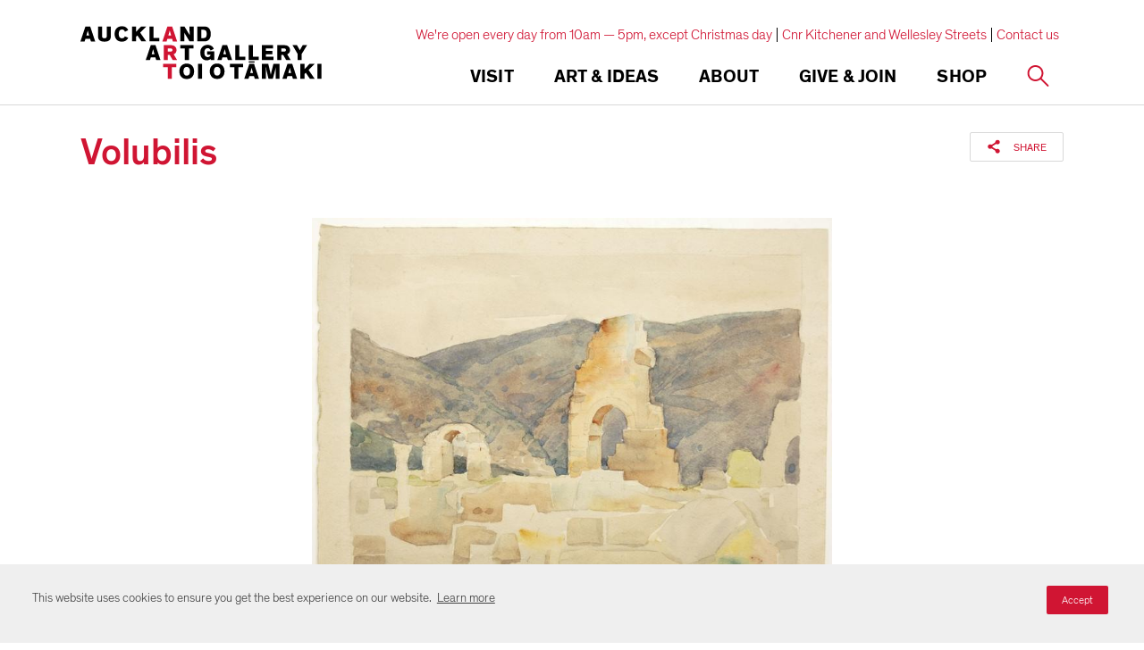

--- FILE ---
content_type: text/html; charset=utf-8
request_url: https://www.google.com/recaptcha/api2/anchor?ar=1&k=6Ldx4iAeAAAAAFEgcm095N58Fv30wW8etBf5MXfE&co=aHR0cHM6Ly93d3cuYXVja2xhbmRhcnRnYWxsZXJ5LmNvbTo0NDM.&hl=en&v=PoyoqOPhxBO7pBk68S4YbpHZ&size=invisible&anchor-ms=20000&execute-ms=30000&cb=403nj4td8y79
body_size: 48585
content:
<!DOCTYPE HTML><html dir="ltr" lang="en"><head><meta http-equiv="Content-Type" content="text/html; charset=UTF-8">
<meta http-equiv="X-UA-Compatible" content="IE=edge">
<title>reCAPTCHA</title>
<style type="text/css">
/* cyrillic-ext */
@font-face {
  font-family: 'Roboto';
  font-style: normal;
  font-weight: 400;
  font-stretch: 100%;
  src: url(//fonts.gstatic.com/s/roboto/v48/KFO7CnqEu92Fr1ME7kSn66aGLdTylUAMa3GUBHMdazTgWw.woff2) format('woff2');
  unicode-range: U+0460-052F, U+1C80-1C8A, U+20B4, U+2DE0-2DFF, U+A640-A69F, U+FE2E-FE2F;
}
/* cyrillic */
@font-face {
  font-family: 'Roboto';
  font-style: normal;
  font-weight: 400;
  font-stretch: 100%;
  src: url(//fonts.gstatic.com/s/roboto/v48/KFO7CnqEu92Fr1ME7kSn66aGLdTylUAMa3iUBHMdazTgWw.woff2) format('woff2');
  unicode-range: U+0301, U+0400-045F, U+0490-0491, U+04B0-04B1, U+2116;
}
/* greek-ext */
@font-face {
  font-family: 'Roboto';
  font-style: normal;
  font-weight: 400;
  font-stretch: 100%;
  src: url(//fonts.gstatic.com/s/roboto/v48/KFO7CnqEu92Fr1ME7kSn66aGLdTylUAMa3CUBHMdazTgWw.woff2) format('woff2');
  unicode-range: U+1F00-1FFF;
}
/* greek */
@font-face {
  font-family: 'Roboto';
  font-style: normal;
  font-weight: 400;
  font-stretch: 100%;
  src: url(//fonts.gstatic.com/s/roboto/v48/KFO7CnqEu92Fr1ME7kSn66aGLdTylUAMa3-UBHMdazTgWw.woff2) format('woff2');
  unicode-range: U+0370-0377, U+037A-037F, U+0384-038A, U+038C, U+038E-03A1, U+03A3-03FF;
}
/* math */
@font-face {
  font-family: 'Roboto';
  font-style: normal;
  font-weight: 400;
  font-stretch: 100%;
  src: url(//fonts.gstatic.com/s/roboto/v48/KFO7CnqEu92Fr1ME7kSn66aGLdTylUAMawCUBHMdazTgWw.woff2) format('woff2');
  unicode-range: U+0302-0303, U+0305, U+0307-0308, U+0310, U+0312, U+0315, U+031A, U+0326-0327, U+032C, U+032F-0330, U+0332-0333, U+0338, U+033A, U+0346, U+034D, U+0391-03A1, U+03A3-03A9, U+03B1-03C9, U+03D1, U+03D5-03D6, U+03F0-03F1, U+03F4-03F5, U+2016-2017, U+2034-2038, U+203C, U+2040, U+2043, U+2047, U+2050, U+2057, U+205F, U+2070-2071, U+2074-208E, U+2090-209C, U+20D0-20DC, U+20E1, U+20E5-20EF, U+2100-2112, U+2114-2115, U+2117-2121, U+2123-214F, U+2190, U+2192, U+2194-21AE, U+21B0-21E5, U+21F1-21F2, U+21F4-2211, U+2213-2214, U+2216-22FF, U+2308-230B, U+2310, U+2319, U+231C-2321, U+2336-237A, U+237C, U+2395, U+239B-23B7, U+23D0, U+23DC-23E1, U+2474-2475, U+25AF, U+25B3, U+25B7, U+25BD, U+25C1, U+25CA, U+25CC, U+25FB, U+266D-266F, U+27C0-27FF, U+2900-2AFF, U+2B0E-2B11, U+2B30-2B4C, U+2BFE, U+3030, U+FF5B, U+FF5D, U+1D400-1D7FF, U+1EE00-1EEFF;
}
/* symbols */
@font-face {
  font-family: 'Roboto';
  font-style: normal;
  font-weight: 400;
  font-stretch: 100%;
  src: url(//fonts.gstatic.com/s/roboto/v48/KFO7CnqEu92Fr1ME7kSn66aGLdTylUAMaxKUBHMdazTgWw.woff2) format('woff2');
  unicode-range: U+0001-000C, U+000E-001F, U+007F-009F, U+20DD-20E0, U+20E2-20E4, U+2150-218F, U+2190, U+2192, U+2194-2199, U+21AF, U+21E6-21F0, U+21F3, U+2218-2219, U+2299, U+22C4-22C6, U+2300-243F, U+2440-244A, U+2460-24FF, U+25A0-27BF, U+2800-28FF, U+2921-2922, U+2981, U+29BF, U+29EB, U+2B00-2BFF, U+4DC0-4DFF, U+FFF9-FFFB, U+10140-1018E, U+10190-1019C, U+101A0, U+101D0-101FD, U+102E0-102FB, U+10E60-10E7E, U+1D2C0-1D2D3, U+1D2E0-1D37F, U+1F000-1F0FF, U+1F100-1F1AD, U+1F1E6-1F1FF, U+1F30D-1F30F, U+1F315, U+1F31C, U+1F31E, U+1F320-1F32C, U+1F336, U+1F378, U+1F37D, U+1F382, U+1F393-1F39F, U+1F3A7-1F3A8, U+1F3AC-1F3AF, U+1F3C2, U+1F3C4-1F3C6, U+1F3CA-1F3CE, U+1F3D4-1F3E0, U+1F3ED, U+1F3F1-1F3F3, U+1F3F5-1F3F7, U+1F408, U+1F415, U+1F41F, U+1F426, U+1F43F, U+1F441-1F442, U+1F444, U+1F446-1F449, U+1F44C-1F44E, U+1F453, U+1F46A, U+1F47D, U+1F4A3, U+1F4B0, U+1F4B3, U+1F4B9, U+1F4BB, U+1F4BF, U+1F4C8-1F4CB, U+1F4D6, U+1F4DA, U+1F4DF, U+1F4E3-1F4E6, U+1F4EA-1F4ED, U+1F4F7, U+1F4F9-1F4FB, U+1F4FD-1F4FE, U+1F503, U+1F507-1F50B, U+1F50D, U+1F512-1F513, U+1F53E-1F54A, U+1F54F-1F5FA, U+1F610, U+1F650-1F67F, U+1F687, U+1F68D, U+1F691, U+1F694, U+1F698, U+1F6AD, U+1F6B2, U+1F6B9-1F6BA, U+1F6BC, U+1F6C6-1F6CF, U+1F6D3-1F6D7, U+1F6E0-1F6EA, U+1F6F0-1F6F3, U+1F6F7-1F6FC, U+1F700-1F7FF, U+1F800-1F80B, U+1F810-1F847, U+1F850-1F859, U+1F860-1F887, U+1F890-1F8AD, U+1F8B0-1F8BB, U+1F8C0-1F8C1, U+1F900-1F90B, U+1F93B, U+1F946, U+1F984, U+1F996, U+1F9E9, U+1FA00-1FA6F, U+1FA70-1FA7C, U+1FA80-1FA89, U+1FA8F-1FAC6, U+1FACE-1FADC, U+1FADF-1FAE9, U+1FAF0-1FAF8, U+1FB00-1FBFF;
}
/* vietnamese */
@font-face {
  font-family: 'Roboto';
  font-style: normal;
  font-weight: 400;
  font-stretch: 100%;
  src: url(//fonts.gstatic.com/s/roboto/v48/KFO7CnqEu92Fr1ME7kSn66aGLdTylUAMa3OUBHMdazTgWw.woff2) format('woff2');
  unicode-range: U+0102-0103, U+0110-0111, U+0128-0129, U+0168-0169, U+01A0-01A1, U+01AF-01B0, U+0300-0301, U+0303-0304, U+0308-0309, U+0323, U+0329, U+1EA0-1EF9, U+20AB;
}
/* latin-ext */
@font-face {
  font-family: 'Roboto';
  font-style: normal;
  font-weight: 400;
  font-stretch: 100%;
  src: url(//fonts.gstatic.com/s/roboto/v48/KFO7CnqEu92Fr1ME7kSn66aGLdTylUAMa3KUBHMdazTgWw.woff2) format('woff2');
  unicode-range: U+0100-02BA, U+02BD-02C5, U+02C7-02CC, U+02CE-02D7, U+02DD-02FF, U+0304, U+0308, U+0329, U+1D00-1DBF, U+1E00-1E9F, U+1EF2-1EFF, U+2020, U+20A0-20AB, U+20AD-20C0, U+2113, U+2C60-2C7F, U+A720-A7FF;
}
/* latin */
@font-face {
  font-family: 'Roboto';
  font-style: normal;
  font-weight: 400;
  font-stretch: 100%;
  src: url(//fonts.gstatic.com/s/roboto/v48/KFO7CnqEu92Fr1ME7kSn66aGLdTylUAMa3yUBHMdazQ.woff2) format('woff2');
  unicode-range: U+0000-00FF, U+0131, U+0152-0153, U+02BB-02BC, U+02C6, U+02DA, U+02DC, U+0304, U+0308, U+0329, U+2000-206F, U+20AC, U+2122, U+2191, U+2193, U+2212, U+2215, U+FEFF, U+FFFD;
}
/* cyrillic-ext */
@font-face {
  font-family: 'Roboto';
  font-style: normal;
  font-weight: 500;
  font-stretch: 100%;
  src: url(//fonts.gstatic.com/s/roboto/v48/KFO7CnqEu92Fr1ME7kSn66aGLdTylUAMa3GUBHMdazTgWw.woff2) format('woff2');
  unicode-range: U+0460-052F, U+1C80-1C8A, U+20B4, U+2DE0-2DFF, U+A640-A69F, U+FE2E-FE2F;
}
/* cyrillic */
@font-face {
  font-family: 'Roboto';
  font-style: normal;
  font-weight: 500;
  font-stretch: 100%;
  src: url(//fonts.gstatic.com/s/roboto/v48/KFO7CnqEu92Fr1ME7kSn66aGLdTylUAMa3iUBHMdazTgWw.woff2) format('woff2');
  unicode-range: U+0301, U+0400-045F, U+0490-0491, U+04B0-04B1, U+2116;
}
/* greek-ext */
@font-face {
  font-family: 'Roboto';
  font-style: normal;
  font-weight: 500;
  font-stretch: 100%;
  src: url(//fonts.gstatic.com/s/roboto/v48/KFO7CnqEu92Fr1ME7kSn66aGLdTylUAMa3CUBHMdazTgWw.woff2) format('woff2');
  unicode-range: U+1F00-1FFF;
}
/* greek */
@font-face {
  font-family: 'Roboto';
  font-style: normal;
  font-weight: 500;
  font-stretch: 100%;
  src: url(//fonts.gstatic.com/s/roboto/v48/KFO7CnqEu92Fr1ME7kSn66aGLdTylUAMa3-UBHMdazTgWw.woff2) format('woff2');
  unicode-range: U+0370-0377, U+037A-037F, U+0384-038A, U+038C, U+038E-03A1, U+03A3-03FF;
}
/* math */
@font-face {
  font-family: 'Roboto';
  font-style: normal;
  font-weight: 500;
  font-stretch: 100%;
  src: url(//fonts.gstatic.com/s/roboto/v48/KFO7CnqEu92Fr1ME7kSn66aGLdTylUAMawCUBHMdazTgWw.woff2) format('woff2');
  unicode-range: U+0302-0303, U+0305, U+0307-0308, U+0310, U+0312, U+0315, U+031A, U+0326-0327, U+032C, U+032F-0330, U+0332-0333, U+0338, U+033A, U+0346, U+034D, U+0391-03A1, U+03A3-03A9, U+03B1-03C9, U+03D1, U+03D5-03D6, U+03F0-03F1, U+03F4-03F5, U+2016-2017, U+2034-2038, U+203C, U+2040, U+2043, U+2047, U+2050, U+2057, U+205F, U+2070-2071, U+2074-208E, U+2090-209C, U+20D0-20DC, U+20E1, U+20E5-20EF, U+2100-2112, U+2114-2115, U+2117-2121, U+2123-214F, U+2190, U+2192, U+2194-21AE, U+21B0-21E5, U+21F1-21F2, U+21F4-2211, U+2213-2214, U+2216-22FF, U+2308-230B, U+2310, U+2319, U+231C-2321, U+2336-237A, U+237C, U+2395, U+239B-23B7, U+23D0, U+23DC-23E1, U+2474-2475, U+25AF, U+25B3, U+25B7, U+25BD, U+25C1, U+25CA, U+25CC, U+25FB, U+266D-266F, U+27C0-27FF, U+2900-2AFF, U+2B0E-2B11, U+2B30-2B4C, U+2BFE, U+3030, U+FF5B, U+FF5D, U+1D400-1D7FF, U+1EE00-1EEFF;
}
/* symbols */
@font-face {
  font-family: 'Roboto';
  font-style: normal;
  font-weight: 500;
  font-stretch: 100%;
  src: url(//fonts.gstatic.com/s/roboto/v48/KFO7CnqEu92Fr1ME7kSn66aGLdTylUAMaxKUBHMdazTgWw.woff2) format('woff2');
  unicode-range: U+0001-000C, U+000E-001F, U+007F-009F, U+20DD-20E0, U+20E2-20E4, U+2150-218F, U+2190, U+2192, U+2194-2199, U+21AF, U+21E6-21F0, U+21F3, U+2218-2219, U+2299, U+22C4-22C6, U+2300-243F, U+2440-244A, U+2460-24FF, U+25A0-27BF, U+2800-28FF, U+2921-2922, U+2981, U+29BF, U+29EB, U+2B00-2BFF, U+4DC0-4DFF, U+FFF9-FFFB, U+10140-1018E, U+10190-1019C, U+101A0, U+101D0-101FD, U+102E0-102FB, U+10E60-10E7E, U+1D2C0-1D2D3, U+1D2E0-1D37F, U+1F000-1F0FF, U+1F100-1F1AD, U+1F1E6-1F1FF, U+1F30D-1F30F, U+1F315, U+1F31C, U+1F31E, U+1F320-1F32C, U+1F336, U+1F378, U+1F37D, U+1F382, U+1F393-1F39F, U+1F3A7-1F3A8, U+1F3AC-1F3AF, U+1F3C2, U+1F3C4-1F3C6, U+1F3CA-1F3CE, U+1F3D4-1F3E0, U+1F3ED, U+1F3F1-1F3F3, U+1F3F5-1F3F7, U+1F408, U+1F415, U+1F41F, U+1F426, U+1F43F, U+1F441-1F442, U+1F444, U+1F446-1F449, U+1F44C-1F44E, U+1F453, U+1F46A, U+1F47D, U+1F4A3, U+1F4B0, U+1F4B3, U+1F4B9, U+1F4BB, U+1F4BF, U+1F4C8-1F4CB, U+1F4D6, U+1F4DA, U+1F4DF, U+1F4E3-1F4E6, U+1F4EA-1F4ED, U+1F4F7, U+1F4F9-1F4FB, U+1F4FD-1F4FE, U+1F503, U+1F507-1F50B, U+1F50D, U+1F512-1F513, U+1F53E-1F54A, U+1F54F-1F5FA, U+1F610, U+1F650-1F67F, U+1F687, U+1F68D, U+1F691, U+1F694, U+1F698, U+1F6AD, U+1F6B2, U+1F6B9-1F6BA, U+1F6BC, U+1F6C6-1F6CF, U+1F6D3-1F6D7, U+1F6E0-1F6EA, U+1F6F0-1F6F3, U+1F6F7-1F6FC, U+1F700-1F7FF, U+1F800-1F80B, U+1F810-1F847, U+1F850-1F859, U+1F860-1F887, U+1F890-1F8AD, U+1F8B0-1F8BB, U+1F8C0-1F8C1, U+1F900-1F90B, U+1F93B, U+1F946, U+1F984, U+1F996, U+1F9E9, U+1FA00-1FA6F, U+1FA70-1FA7C, U+1FA80-1FA89, U+1FA8F-1FAC6, U+1FACE-1FADC, U+1FADF-1FAE9, U+1FAF0-1FAF8, U+1FB00-1FBFF;
}
/* vietnamese */
@font-face {
  font-family: 'Roboto';
  font-style: normal;
  font-weight: 500;
  font-stretch: 100%;
  src: url(//fonts.gstatic.com/s/roboto/v48/KFO7CnqEu92Fr1ME7kSn66aGLdTylUAMa3OUBHMdazTgWw.woff2) format('woff2');
  unicode-range: U+0102-0103, U+0110-0111, U+0128-0129, U+0168-0169, U+01A0-01A1, U+01AF-01B0, U+0300-0301, U+0303-0304, U+0308-0309, U+0323, U+0329, U+1EA0-1EF9, U+20AB;
}
/* latin-ext */
@font-face {
  font-family: 'Roboto';
  font-style: normal;
  font-weight: 500;
  font-stretch: 100%;
  src: url(//fonts.gstatic.com/s/roboto/v48/KFO7CnqEu92Fr1ME7kSn66aGLdTylUAMa3KUBHMdazTgWw.woff2) format('woff2');
  unicode-range: U+0100-02BA, U+02BD-02C5, U+02C7-02CC, U+02CE-02D7, U+02DD-02FF, U+0304, U+0308, U+0329, U+1D00-1DBF, U+1E00-1E9F, U+1EF2-1EFF, U+2020, U+20A0-20AB, U+20AD-20C0, U+2113, U+2C60-2C7F, U+A720-A7FF;
}
/* latin */
@font-face {
  font-family: 'Roboto';
  font-style: normal;
  font-weight: 500;
  font-stretch: 100%;
  src: url(//fonts.gstatic.com/s/roboto/v48/KFO7CnqEu92Fr1ME7kSn66aGLdTylUAMa3yUBHMdazQ.woff2) format('woff2');
  unicode-range: U+0000-00FF, U+0131, U+0152-0153, U+02BB-02BC, U+02C6, U+02DA, U+02DC, U+0304, U+0308, U+0329, U+2000-206F, U+20AC, U+2122, U+2191, U+2193, U+2212, U+2215, U+FEFF, U+FFFD;
}
/* cyrillic-ext */
@font-face {
  font-family: 'Roboto';
  font-style: normal;
  font-weight: 900;
  font-stretch: 100%;
  src: url(//fonts.gstatic.com/s/roboto/v48/KFO7CnqEu92Fr1ME7kSn66aGLdTylUAMa3GUBHMdazTgWw.woff2) format('woff2');
  unicode-range: U+0460-052F, U+1C80-1C8A, U+20B4, U+2DE0-2DFF, U+A640-A69F, U+FE2E-FE2F;
}
/* cyrillic */
@font-face {
  font-family: 'Roboto';
  font-style: normal;
  font-weight: 900;
  font-stretch: 100%;
  src: url(//fonts.gstatic.com/s/roboto/v48/KFO7CnqEu92Fr1ME7kSn66aGLdTylUAMa3iUBHMdazTgWw.woff2) format('woff2');
  unicode-range: U+0301, U+0400-045F, U+0490-0491, U+04B0-04B1, U+2116;
}
/* greek-ext */
@font-face {
  font-family: 'Roboto';
  font-style: normal;
  font-weight: 900;
  font-stretch: 100%;
  src: url(//fonts.gstatic.com/s/roboto/v48/KFO7CnqEu92Fr1ME7kSn66aGLdTylUAMa3CUBHMdazTgWw.woff2) format('woff2');
  unicode-range: U+1F00-1FFF;
}
/* greek */
@font-face {
  font-family: 'Roboto';
  font-style: normal;
  font-weight: 900;
  font-stretch: 100%;
  src: url(//fonts.gstatic.com/s/roboto/v48/KFO7CnqEu92Fr1ME7kSn66aGLdTylUAMa3-UBHMdazTgWw.woff2) format('woff2');
  unicode-range: U+0370-0377, U+037A-037F, U+0384-038A, U+038C, U+038E-03A1, U+03A3-03FF;
}
/* math */
@font-face {
  font-family: 'Roboto';
  font-style: normal;
  font-weight: 900;
  font-stretch: 100%;
  src: url(//fonts.gstatic.com/s/roboto/v48/KFO7CnqEu92Fr1ME7kSn66aGLdTylUAMawCUBHMdazTgWw.woff2) format('woff2');
  unicode-range: U+0302-0303, U+0305, U+0307-0308, U+0310, U+0312, U+0315, U+031A, U+0326-0327, U+032C, U+032F-0330, U+0332-0333, U+0338, U+033A, U+0346, U+034D, U+0391-03A1, U+03A3-03A9, U+03B1-03C9, U+03D1, U+03D5-03D6, U+03F0-03F1, U+03F4-03F5, U+2016-2017, U+2034-2038, U+203C, U+2040, U+2043, U+2047, U+2050, U+2057, U+205F, U+2070-2071, U+2074-208E, U+2090-209C, U+20D0-20DC, U+20E1, U+20E5-20EF, U+2100-2112, U+2114-2115, U+2117-2121, U+2123-214F, U+2190, U+2192, U+2194-21AE, U+21B0-21E5, U+21F1-21F2, U+21F4-2211, U+2213-2214, U+2216-22FF, U+2308-230B, U+2310, U+2319, U+231C-2321, U+2336-237A, U+237C, U+2395, U+239B-23B7, U+23D0, U+23DC-23E1, U+2474-2475, U+25AF, U+25B3, U+25B7, U+25BD, U+25C1, U+25CA, U+25CC, U+25FB, U+266D-266F, U+27C0-27FF, U+2900-2AFF, U+2B0E-2B11, U+2B30-2B4C, U+2BFE, U+3030, U+FF5B, U+FF5D, U+1D400-1D7FF, U+1EE00-1EEFF;
}
/* symbols */
@font-face {
  font-family: 'Roboto';
  font-style: normal;
  font-weight: 900;
  font-stretch: 100%;
  src: url(//fonts.gstatic.com/s/roboto/v48/KFO7CnqEu92Fr1ME7kSn66aGLdTylUAMaxKUBHMdazTgWw.woff2) format('woff2');
  unicode-range: U+0001-000C, U+000E-001F, U+007F-009F, U+20DD-20E0, U+20E2-20E4, U+2150-218F, U+2190, U+2192, U+2194-2199, U+21AF, U+21E6-21F0, U+21F3, U+2218-2219, U+2299, U+22C4-22C6, U+2300-243F, U+2440-244A, U+2460-24FF, U+25A0-27BF, U+2800-28FF, U+2921-2922, U+2981, U+29BF, U+29EB, U+2B00-2BFF, U+4DC0-4DFF, U+FFF9-FFFB, U+10140-1018E, U+10190-1019C, U+101A0, U+101D0-101FD, U+102E0-102FB, U+10E60-10E7E, U+1D2C0-1D2D3, U+1D2E0-1D37F, U+1F000-1F0FF, U+1F100-1F1AD, U+1F1E6-1F1FF, U+1F30D-1F30F, U+1F315, U+1F31C, U+1F31E, U+1F320-1F32C, U+1F336, U+1F378, U+1F37D, U+1F382, U+1F393-1F39F, U+1F3A7-1F3A8, U+1F3AC-1F3AF, U+1F3C2, U+1F3C4-1F3C6, U+1F3CA-1F3CE, U+1F3D4-1F3E0, U+1F3ED, U+1F3F1-1F3F3, U+1F3F5-1F3F7, U+1F408, U+1F415, U+1F41F, U+1F426, U+1F43F, U+1F441-1F442, U+1F444, U+1F446-1F449, U+1F44C-1F44E, U+1F453, U+1F46A, U+1F47D, U+1F4A3, U+1F4B0, U+1F4B3, U+1F4B9, U+1F4BB, U+1F4BF, U+1F4C8-1F4CB, U+1F4D6, U+1F4DA, U+1F4DF, U+1F4E3-1F4E6, U+1F4EA-1F4ED, U+1F4F7, U+1F4F9-1F4FB, U+1F4FD-1F4FE, U+1F503, U+1F507-1F50B, U+1F50D, U+1F512-1F513, U+1F53E-1F54A, U+1F54F-1F5FA, U+1F610, U+1F650-1F67F, U+1F687, U+1F68D, U+1F691, U+1F694, U+1F698, U+1F6AD, U+1F6B2, U+1F6B9-1F6BA, U+1F6BC, U+1F6C6-1F6CF, U+1F6D3-1F6D7, U+1F6E0-1F6EA, U+1F6F0-1F6F3, U+1F6F7-1F6FC, U+1F700-1F7FF, U+1F800-1F80B, U+1F810-1F847, U+1F850-1F859, U+1F860-1F887, U+1F890-1F8AD, U+1F8B0-1F8BB, U+1F8C0-1F8C1, U+1F900-1F90B, U+1F93B, U+1F946, U+1F984, U+1F996, U+1F9E9, U+1FA00-1FA6F, U+1FA70-1FA7C, U+1FA80-1FA89, U+1FA8F-1FAC6, U+1FACE-1FADC, U+1FADF-1FAE9, U+1FAF0-1FAF8, U+1FB00-1FBFF;
}
/* vietnamese */
@font-face {
  font-family: 'Roboto';
  font-style: normal;
  font-weight: 900;
  font-stretch: 100%;
  src: url(//fonts.gstatic.com/s/roboto/v48/KFO7CnqEu92Fr1ME7kSn66aGLdTylUAMa3OUBHMdazTgWw.woff2) format('woff2');
  unicode-range: U+0102-0103, U+0110-0111, U+0128-0129, U+0168-0169, U+01A0-01A1, U+01AF-01B0, U+0300-0301, U+0303-0304, U+0308-0309, U+0323, U+0329, U+1EA0-1EF9, U+20AB;
}
/* latin-ext */
@font-face {
  font-family: 'Roboto';
  font-style: normal;
  font-weight: 900;
  font-stretch: 100%;
  src: url(//fonts.gstatic.com/s/roboto/v48/KFO7CnqEu92Fr1ME7kSn66aGLdTylUAMa3KUBHMdazTgWw.woff2) format('woff2');
  unicode-range: U+0100-02BA, U+02BD-02C5, U+02C7-02CC, U+02CE-02D7, U+02DD-02FF, U+0304, U+0308, U+0329, U+1D00-1DBF, U+1E00-1E9F, U+1EF2-1EFF, U+2020, U+20A0-20AB, U+20AD-20C0, U+2113, U+2C60-2C7F, U+A720-A7FF;
}
/* latin */
@font-face {
  font-family: 'Roboto';
  font-style: normal;
  font-weight: 900;
  font-stretch: 100%;
  src: url(//fonts.gstatic.com/s/roboto/v48/KFO7CnqEu92Fr1ME7kSn66aGLdTylUAMa3yUBHMdazQ.woff2) format('woff2');
  unicode-range: U+0000-00FF, U+0131, U+0152-0153, U+02BB-02BC, U+02C6, U+02DA, U+02DC, U+0304, U+0308, U+0329, U+2000-206F, U+20AC, U+2122, U+2191, U+2193, U+2212, U+2215, U+FEFF, U+FFFD;
}

</style>
<link rel="stylesheet" type="text/css" href="https://www.gstatic.com/recaptcha/releases/PoyoqOPhxBO7pBk68S4YbpHZ/styles__ltr.css">
<script nonce="z8N9cA2Lln5nVJMXGbM9pg" type="text/javascript">window['__recaptcha_api'] = 'https://www.google.com/recaptcha/api2/';</script>
<script type="text/javascript" src="https://www.gstatic.com/recaptcha/releases/PoyoqOPhxBO7pBk68S4YbpHZ/recaptcha__en.js" nonce="z8N9cA2Lln5nVJMXGbM9pg">
      
    </script></head>
<body><div id="rc-anchor-alert" class="rc-anchor-alert"></div>
<input type="hidden" id="recaptcha-token" value="[base64]">
<script type="text/javascript" nonce="z8N9cA2Lln5nVJMXGbM9pg">
      recaptcha.anchor.Main.init("[\x22ainput\x22,[\x22bgdata\x22,\x22\x22,\[base64]/[base64]/[base64]/ZyhXLGgpOnEoW04sMjEsbF0sVywwKSxoKSxmYWxzZSxmYWxzZSl9Y2F0Y2goayl7RygzNTgsVyk/[base64]/[base64]/[base64]/[base64]/[base64]/[base64]/[base64]/bmV3IEJbT10oRFswXSk6dz09Mj9uZXcgQltPXShEWzBdLERbMV0pOnc9PTM/bmV3IEJbT10oRFswXSxEWzFdLERbMl0pOnc9PTQ/[base64]/[base64]/[base64]/[base64]/[base64]\\u003d\x22,\[base64]\\u003d\\u003d\x22,\x22wrzCk8KwwpjDuRtKw69bw5HCn8K2w6oAbMO/w6HCqivCnWDDnsKsw6VnTMKXwqguw5zDksKUwrDCjhTCsg0HNcOQwpZRSMKILMKVVjtfbGxzw4bDgcK0QW4mS8OvwoAlw4oww6wWJj5rfi0AMcKedMOHwoTDgsKdwp/CiF/DpcOXJ8K3H8KxL8K9w5LDicK3w4bCoT7CsiA7NVxESl/Dv8OHX8OzJMKnOsKwwoUGPmxRbnfCiyfCkUpcwrzDomBuWcKPwqHDh8KPwrZxw5VlwoTDscKbwrfCocOTP8Kww4HDjsOawoE/djjCrsKSw63Cr8OnKnjDucOQwqHDgMKAASTDvRIqwoNPMsKowqnDgSxNw6U9VsOaS2QqcXd4woTDlXgzA8OuaMKDKF4+TWp0NMOYw6DCoMK/b8KGFCx1D0fCiDwYUQnCs8KTwoDCp1jDuFrDtMOKwrTCjybDmxLChsONC8K6AcKqwpjCp8OZP8KOasO4w7HCgyPCpkfCgVcMw5rCjcOgDzBFwqLDtDRtw68cw5FywqlNH28/wpUKw51nbQ5WeXjDknTDi8OHZidlwqkvXAfChWAmVMKfCcO2w7rCljzCoMK8wpfCq8OjcsOcbiXCkhBhw63DjHfDucOEw48twovDpcKzHhTDrxoTwrbDsS5GVA3DosOrwq0cw43DlTBeLMKnw6R2wrvDmsKyw7vDu10Yw5fCo8KYwrJrwrRnOMO6w7/Co8K0IsOdLcKIwr7CrcKyw6NHw5TCqMKXw498RcKmecOxCMO9w6rCj37CtcOPJAbDgk/CumoRwpzCnMKQHcOnwoU3wqwqMnoSwo4VLsKmw5AdHXk3wpESwpPDk0jCqsK7Cmwhw7PCtzpLN8Owwq/Dj8OawqTCtELDvsKBTAlVwqnDnVVtIsO6wohqwpXCs8OLw4l8w4dJwrfCsUR3RivCmcOmABZEw5jCnsKuLyV+wq7CvFXCtB4ODzrCr3wPKQrCrWPClideF1fCjsOsw7/CjwrCqEk0G8O2w5Y6FcOUwqkGw4PCkMOVHBFTwpnCh1/[base64]/cHgsw4TDklZfSMOUb1HDhiHDkHcjHMO9ISLDp8OYwobCkkQ7wpPDjzMqZMOkAmYOYXTCocKqwpVkX2/DucOeworCt8Kdw6UFwq/DrcO3w5vDkGfDhMKFw5zDgRjCpMKzw4PDk8OQLHfDscOsScOswp08dsKbKsO+OMKSFVcNwpwTbMKvNmjDqzHDqlXCsMOCPz7Cg1jChMOqwq7Dvm/Cn8O1woc7H0sNw7hdw74ewqPCtcK5DMK8AMKnDSvCssKEFcOQZhJMw5fCocK3wpPDp8Kyw5vDqcKAw6tPwqnCisOlXMO2BMOjw54XwqgvwrcQOF3DjsO8X8OGw6w6w4hAwrkZDwVMw6B0wrA+L8OPBXNswp3DncOKw5/DrMKQfATDhQXDiSbDmwHCjsKMDsOoBTnDo8OyG8Ktw5tUKQrCnHHDpx/[base64]/DpEbCiXAqdgJRwpjDmXDDvjlBJD86CXJxKsK7w61sdw3Ci8OzwqQ5wq9Vf8OZIMOwDCJDX8OEwqBXw45jwoXCpsKOWcKRKyHDgMO/CcOmw6PCphpRw4TDm1TCpSvClcOsw7zDpcOvwr87w6MROgEVwqErfRlNwr7DpsOyGMKVw5DCo8K+wpwPHsK2SGttw6UTM8K7w4Abw4pMU8Kjw7V9w7o3wpvCm8OMGRvDkQ/ClsKJw6HCtEN3D8Oxw7DDr3YwF2zDkWg5w6owJMOPw7tqdmLDmcKYfjkYw6VSQ8O9w5jDr8KXKcKNZsKFw5XDhcKKSyFawrAxQMKeRsOPwoLDrVrCj8Ogw6DCjgE6YcOiDT7CmCw/w5FIW1N9wrvCgVRrw4zCk8OXw6YKdMK/wonDgMK+NcOrwpTDu8OIwp7CuxjCjG1iSELDhMK0K25WwobDj8K8wp1lw5rDuMOgwqTCrUhmb0k7wo0BwrXChzYNw44Tw6kGw5rDnsOcZMKqSsK4wrrClMKQwqjCs1xJw5LCtsO/ci4oNcKNDirDmxzCrx7CqsKnfMKVw5/DusOSXXHCpMKPw4oPCsK9w7bDuH/Cn8KrM1vDtWfCvhDDnFfDvcO4w5RBw67CjxTCl3UKwpw5w7RuKcKZRMOIw5hiwoZbwpXCqX/DmEMyw6/DlgnCmnbDkh0/wrLDmsKQw4d0CyjDrhbCj8Ogw5ARw4TDl8KrwqLCoUHCr8OMwrDDhMO/w5I9LCbCh1rDiiVXMWzDrGYkw7sBw6fCr1TCrGnChcKbwo/Cpw8KwprCk8Khwr0HaMOLwr12CUbDsFEAcsOOw5Upw6fDscO9wobCu8K1FSDDqsOgwqvClhPCu8KpJMKrwpvCpMKuwoHCuhgmOsK/ZkN5w6dQwpxdwqAew4hsw5vDnnwOK8K8wo4qw5xACWYVwrfDjBvDu8KHwpLCujjDscOdw5XDq8OKb3lOHBFbb1A/OMKEw5jChcKvwq9iIEFTAcKGwrh5SFvDhH98Tn7DuR9rOX0UwqfDjMOxFj9Aw4BQw7dFwrvDnkXDpcODL1rDisK1w6FbwqZGwogBw7vCghVaMMKHVMK9wrRdw4kZOMOfaQghJ3fCug/DqsKSwpPDpnh9w77CtX/DgcKwGU7CocOWAcOVw7g9C2TCnVgEHWzCqcKcOMOYwqoJw4xLBxYnw7TCrcK8WcKYwpQLw5bCj8KUfcK4Tz0MwqgETMKSwq3DlwDCiMOKV8OkaX/DkXd4BsOwwr05wqDDvMO+KQlyK0AYwoo8wopxCMKVw7FAwpPDrGZxwr/CvGlhwqfCngd9Y8ODw6jCiMKlw63DoH1gAWjDmsOjFBcKZMKfKHzDim7CmsOsaFTClSgDCVvDtxzCtsO7wrjCjcOpCjXClj4Jw5bDiDYZwqvDoMKAwqx7wqTDuS5UezHDksO8w455EsKcwp/DvmrDtMKAAT3Ch3BHwp3CgsK6w7QnwrkWG8KGCW1/[base64]/[base64]/[base64]/wo1Iw7UWGsOXwr/DtG1LbFtcbsKAO8OLw7cwMsOJBX3DjMKAZcOhM8O5w6oVbsKiPcKPw7psFgfCmQfCghtmw4k/[base64]/CnyHCr1rChsOAQ8KofsO2f0RqwrrDlxEswo7CpjJYX8OIw5NtIUIpw4LDuMO1BMOwCxIMWVnDocKaw7JBw6zDrGbCk1jCshnDl0Vrwr/DjMOMwq9zHMOtw6TCnsK+w4waZsKdwqrCisKRSMOuRcOtw75GBnpjwrfDj2DDtsOGXsOnw6wmwoB9HMOwU8O6wog+w5IZQg7DuwZNw4vCjFwEw7sFHwTChMKOw4fCpV3CqmZKYcOjVR/[base64]/DicKQw7XDiMORFQgReMO1TxnCu8KswoZBwpfCisOKCsKXw53ChMOFwpl9G8Kcw4kjdCLDlzMkZ8K8w43DkMKxw5UseF7DrDjDjsOmfUvDpRZeX8ObBF/CnMOpWcO6QsOFw7NeYsOrw6XCq8KNwrrDrCgcJQXDk1gkw6Btw4snX8K6wrjCi8Kvw6ojw7nDpS8Yw6LCrcKFwq3DqEwWwokPwrMJRsK+wo3Cgn3CkUHCncORAsKfw7jDqcKtIsOnwrDCncOQwoAnwrttDVXDvcKhNjptw4rCkMKUwp/DhMO3w5pPwrfDu8OVw7grw4DCq8OJwpvCmMO1NDUATifDp8KxBMK0VCDDqiMXGUPCo15AwoDCgS/[base64]/ChSrDn8O/O8KXXcKQwqXDiE91aUsdworCp8OfR8OgwrcgMMO1ICHDhcKbw5/CsETCosKNw4zCu8KQTMOXdRkISsKnIAgHwqdNw63DljZMwqpjwrAEWAPCrsKLw4BaTMKWwrjCu3txYsO5w7XDo0/CizY0w4YDwooIC8KIVVIewoDDt8KWTX1NwrU5w7DDqBV0w5zCuhQ2RhbCqRIjYsKRw7jDqlghKsOWcQoGL8O/LCtSw5vCkcKdIj/DmcOywoHDmUoiw5XDosOxw4Ijw6vDpcO3IcOVNgFswo3Cki3CggAHwpHCuQF7wp/Dt8KUUXYnK8O2DFFWa1TDpcKhY8Kuwr3DgMOnVls+wp1BLsKKSsO6WMOXIcOCPMONw6bDmMKFAnXCpiM/[base64]/[base64]/Cl8KVJcOCa8KlM8K0YMOCcj0CKgRIZ8KkOm8fw6zCt8OsP8KgwotMwqgbw5vDvcK2wooIwr/CuVXCucOxL8Kyw4Z9JzxVDz/DvBoqBzbDtFnCunsswqMSw6fCgTsUQMKqHsOzG8KawpvDi1pWPmnCqsOTwrsaw7l2wpfCrMKQwrl2VEoGH8K/[base64]/Dm8OWVcKUwpvCvCbDtQcswpB1wokow6pKIjXChEMKwrDCtcKTd8K0IELCpcOywrspw7rDjDplwpYlD0zDo2LDgitjwpwswrl/w4MFMHTCj8Kww4EXYjxgW340QHIzccO7QQYrw78Jw53Cn8OfwqI9JlVUw4YJAj0owrfDqcOkem/Di2YnJMO4fyl9TsOLw43CmcOTwpkHLMKsb1IbNsK9fcOdwqRsTMKZZyfCpMOHwpjCiMOuJcOZDTXDn8KWw6fDvAvDv8K4wqBMw4xTw5zDocK/w5c/Ch02HcKfw54tw4LCii0Fw7M/[base64]/CmmjDtT3CnFAqVcOKIQs9woh3wrjDki/CssOPwq99f8KiQTvDhR7CmMKATVXCgnvCvRgyScOLS34/X3LDvcOzw7o/w7EfVMOIw53CvCPDrsKLw4UywqfCvCXDvjkXMRTCok1JYcKJOcOlPMOuUMKwZsKDSmXDisKXPsO0w5TDicK9JMK0w5RWBG/[base64]/L2EmworDi8OnbCUXw68+asKlw5fDssK0wqJuw7Emw4nCkcKtQcOICEMEPcOGwpUlwpfDpsKKYsOMwr/DtnjDjsKbUsKmQsOhw4Esw4DDlxcnw7/DgMONw4nCkwHCmMOidMKWJnNWExANZT89w4hqU8KIJ8O0w6DCgMOPwqnDiw/DssKWLkDCp3rClsKZwoJ2OzUGwq9Yw6dBw7XCkcOvw4fDucK5c8OXSVUrw65KwpZ7wpw1w5/DjsOEbzDCpsKUfEXDlDfDsSbDnMOAw6zChMKaDMKqd8KcwpgEKcOmfMKFw7MDI37DoVTCgsOfw4PDtAAFEcKCw64jZ1I7ejsJw5HCu0XCpGUlM1vDrkTCksKuw4nDgMOtw53CvztLwq7DomTDhcOMw7bDm31Dw5VGEcOmw5TChW01wprDjMKqw5RvwoXDjmnDsU/DmFDClMOnwq/[base64]/CjikDY8KQZMKVKsOlw7jDn8O3WsKed8KVwpXClRnCo0/CoiDCnMK6wr/Ch8KjP0bDkmQ9asO5wpvDnWB9e1pJYXsXecO+w44OJiAJF2xpw54vwo0Gwpp3HcKCw6I7KMOqwrAnwoHDosOZGzMtJQTCqgkaw77ClMKib30Rw6Byc8Oyw47CjQbDqBEQw7E3PsOBHMKwDCTDiQ/DtMOLw4/[base64]/[base64]/DrBFqeMOsd8OzwrYRJMO2asKhXsOHw4huSiwcNx7CkHfDkz7CrX02C3vDmcOxwqzDscKDYxPCphTDisOVw5/Dqi/Dv8Oow59lSBrClktzG1zCqsK6UUN1wrjChMKhXENAH8K3aEHCgsKPZEfCpcK6w65ZDH5/[base64]/CpAnCmcKKw7fCmMOZwp9Xw7TDhcKaQzJ+w5DCscKdw7kUf8OVTgE/w58jSkDDn8OWw5J/AMOlUCtvwqTCu009I3V2DsO7woLDg2Naw5sTdcKTGsObwpzCnkXCkATDh8OEesO7ExLCg8KJw67CgRYEw5Fbw6szcMO3wqY/SEvCmEk4dDZNTsKNwqDCkSQucFkVwrTCh8Klf8OxwqDDjFHDmRfCqsOnwoAiYSlVw487D8KkDMOdw4/DimU0ZsKRw4BiR8OdwoXCuDnDkHXCo3oKYMOww5cXwrZZwrkgXVfCr8OOYHkyNsKveUgTwopXOU/CicKdwpEeWMOOwpAhwoLDhsKrw50Ow73CsmDCkMO1wqQPwpLDlcKUwrBJwr85RcK1PsKXJDh+wpXDhMOJwqfDhmvDmhsPwpLDr2YjMsOnDlsuw4oBwpsKABLDu1kEw6JEwo7DlMKSwpnCqmRpOMOvw4jCosKCDMO/MsOww7IFwrnCu8OCZMOLf8KyT8K1azDCmTxmw53DvsKDw5bDhx7Cg8OSw61BUW7Dulltw71jSGjChzvDu8OIB216CMOUP8Kuw47DjHhTw4rCgw7CpQrDpsOwwqMgLFLCk8OtMQhRwqZkwodvw6LDhsK2EF49wrPCuMKBwq0UT0bCgcO8wo/Chxt0w4vDvsOtHgJXJsOjNMOlw6/DqB/[base64]/CuVjCvH/Cn8OdEcKVw7zDqDDDvsODQTTDtQpww64XQ8KjwpXDscONFsOUwovDu8K+DD/ChDrCtT3ChijDtSEmwoMyfcKvG8KUwpUMIsKuw7fCncO9w4VRVQ/[base64]/w7XCssOYw5EOw5QufwJGemzCo8OoKDTDr8K+RMKmQGrCh8K7w5bDmcOsGcO3w4U8cwA3wqvDhsOEAnbCqcOXwofCi8OywppJE8OTfRkgNUApFcOubMOKcsOMCWXCsyvDpsK/[base64]/Dr8KUwpnDiijCuCZAw7LCkwVcw7xMR2zCvsKnwrPCn0/CrTTDhMKJwq5Bw6UNw7sWwqMmwrPDtis4JMOIacOJw4zCmid9w4pswoxhDMO/wq7CjBjCnMKHB8OfRMORwpPDrFHCszhsw4PCssOow7U5w7lyw5vCpMO/RCDDpBZYB3fDrBDCiw7CsxZtIBzCvsKdKw1hw5PCrGvDn8O8G8KZKW9FXcOATsKUw5XCpW7Ct8KDCsOTw7vCvsKTw71nIX7CgMKFw71dw63Dl8OBDMOaScOJwqDDv8O+wrsOSMOWMcKVf8OMwoEMw795GU4gU0rCrMKvKRzDu8Oiwok5w4/Dl8O/[base64]/[base64]/DsiDDpMKpwoQXw7UfRX3DvzEJXyHDrsKlScOcNMKVwr3DkBwDVcORw5cCw4jCvVw5XcK/wp49wpLDgcKSw5BbwpocE1FXw5wWbzzCn8Owwp0Lw7bDpB4Ewo0dV3sUXlLCg09twqbDi8K1ZsKZeMOaeSzCn8KWw5/DhcKfw61qwqZGYSLCuiLDrB1gw5XDhmQldWHDs0VlYBMrw7vDjMKXw7Brw7rCksO3FsOwIsKlBMKqIhNPwqrDh2bCqU7DoFnCnUjCmsKtOMOfXGljMk9WasOBw4xGw5R3XMK7w7LDtWwiASgGw6DCtiQ3eRfCkyAgwo/CoRgbJcKUQsKfwr/DvG5lwotrw4/[base64]/[base64]/wrIrdsOVF2DCjGPDpGx4woASccO8SwtOw7AfwoHDnsOtwppyWVA8w4EUYWXDicO0RWwJOVc+Rkh/YQhbwod3wpbCjAAcw7Qsw7xHwqY6wqZMw5giw7Bpw7jDthHDhhFiw7DCnGBIDAE/X3IlwpVPGmUuX0/[base64]/[base64]/[base64]/Dnw8sG1jChMOmwp8vSmTCn3TChmnDpCY/[base64]/[base64]/w7cbCXpwwo3CuMKsw7UDOsK3w4DCtMKBOcK4wq/CpsKkwonCmnMcCMKkwrB/w7BwFsKFwovDhMK4GyTDhMOsFnLDncKrPHTDmMKnwpXClivDvDHCssKUwqZYw6PDgMO8LT7CjBHDqmzCn8OSwqvDj0rDtU9Mw4gCDsOGR8Oyw4bDsxTDjD7DmWXDnwEsW1Mdwr1FwqDCnydtS8OtHMKEw5BveWgEw681XkDDqRfDoMO/[base64]/Dh1bDl8OowqtKw7/DjMOjw5HCviHDicKSw6NeacOhdDHCj8Oaw4NlRnBpw6AnfsOywo3CtljCtsOZw5HCkj7CgsOWSU/[base64]/wpPDoyk0w57DqmXCi8KRdWbCt8OpVxgVw7dsw7ljw49jVcK8JMKmfHTCh8OcO8OMdy0dZMOLwqkSw4NDbcO5Z2IuwqbCkWscFMKzMXDDk03DocKhw5LCnWJjZMKwN8KYDFXDrMONNR7Cn8OLD2TClcKzYmbDlMKnPgXCrQ/DigXCvgzDtlDDtRcDwpHCnsOEEsKVw5Q9w5tjwr3CrsKtCn4HDR0EwobCkcK4wosgwrLCnj/[base64]/Dq19TDFTCqMKeKsO3w7rDjX0ew5Msw48ywozCuiYZwqLCq8O9w4d+woTDj8Knw7ERC8ORwqDDuTM3OcKgLsOLHwINw5ZATXvDucOif8Kfw5E+R8KpZ1/DoU/[base64]/w4nCjcOIPD8OwoTDgnNkECLCiMK7w6jCisOKw6vDrsKww5LDvcOQwppJZ0/CssKMNWYRNsOjw5Ezw4LDmcOQwqLDtknDlsKAwqHCvcKEwrE9ZMKAdGLDkMKsJsK/Q8OZw6nDnj5TwoN+w4IocMKwGBTDqcK7w6/Co1vDi8OMwojCuMOSCxANw6TDoMKSwpDDsVpcwqJzfMKXw7wDHcOMwq5bwrxBRVBEfELDsgRAQnREw6R8wpvDu8K1w4/DtgdUwrNtwq4WMV0Xw5HDsMKzZ8KMesKsS8OzbUAXw5dhw67DpALDiyHCmEMFCsK8woh2D8Owwop1wq/[base64]/[base64]/[base64]/DhcOiDx8gHDDDkcODw7FAXsOtcsOmw7UWXMO8w4w/woPCvcKowonDicKgwrzCq0bDoBDCgV/DhMOgc8KXbcOtaMOqwq7Dl8ORMlnCglp1wpc/wok9w5rCp8KCwoFVwpXCqmkfKXkBwpMIw47DlCvCkF5hwpXClARUBXjDizFywrvCshbDscO2WHt+OcOTw5fCg8KFwqcLEMKMw4LChRXCnHjDvGQIwqV2S1h5w5tnw7Utw6IBLMOrdR/[base64]/[base64]/CmcKaEQfDscOYVMKvEcKEBnDCuMOKwq3DqXIQcwjDpsKvcsOdwqAnRBbDi0pywpHDohTCjX/Dg8OPXMOOVVfDgD3Cu0/DhcOqw6DClMOkwoLDgiYxwrLDjsKaHcOEw49fXsK6d8Oow7gRGMKgw7loe8Kew5HCgjcsCkXCqMOOTGxWw6N7w7fCq8KZN8K5wpZYw5zCkcOxL1sfE8KFK8OWwpnCkX7CvcKJwq7CnsOHPsOEwqjDgcK3M3LCksOnKcOdwrArMT8/R8O5w6JwCMOgwq3ChnPDj8KyblfDjFTDrsOPB8O4w7TCv8Kqw5dCwpYNwrIlwoEtwqHDiwpOw6nCn8OzV0lpwpkJwrNuw4Edw65YWMKXwrjCpnlGPsKBesOmwpHDjMKbZFfCol/Cp8OPGcKBJAbChsOlwrbDnsOPWWXDl3hJwpg5wpfDhXlowpxvYC/DqcOcGcOywozDlBghwqp+PirDk3XCiic4YcObIT7DjCLDhUnDlcKpSsKoahjDssOKBXsLeMKNU2DCpcKZVMOGMsO/wo1scQHDhsKtOMOKDcOLw7vDtsOIwrbDu3LCgxgXYcOdXWnCo8KAwoALwpTDsMKzwqbCoQU8w6cZwoLChk/DmTl/[base64]/[base64]/DqHzDgMKzSGHDnBsjO8KzwoDCsVTDp8K+w4JBaR3CrsOGw53DtEICw7/Ds0LDvMK/w5zCqgzChFTCmMKmw6drBcOxO8K0w4ZLQkrCgmsuN8O0wrgdw7rDkWfDrB7DucO3wpPCiEzCk8KDwp/Dr8KfdyVGMcKdw4nCrMKuej3DnlnCk8OKQmbDrMOiUsOgwrjCs1/Dj8OUwrPCjQBnwpkYw53CvsO1w67CkmVPXhHDlkPDvsK7KsKSHhhNJSpqcsKuwrlSwrXCoV0Mw4lQw4VgMkpYw4wuGVnCn2zDgUJswrZOwqHDvMKfeMO5LzICwrbCn8OhMTtCwogiw7dEeRXDl8O1woAIRcOEwrnDkjB4K8KYwrTCoGEOwrtsOsKcfCrCgi/ClsOUw6t1w4nCgMKcw7XCscK6elDDtMKwwrlKPcOLw77ChGV2woJLM1oGw49Yw43DmMKvWQoDw5JJw6rDm8KJRsKbw7Zyw5EAHcKXwrgKwpnDijl+OwNlwrESw7XDgcK3wo/CnW18wqtUw4jDhGzDrsObwrYoU8OpMSXCk3U3bizDuMO8MMOyw4RPWjXCkiYvC8O2w7jDpsOYw73CqsKjw77CnsOZIE/CnsKJSMOhwo3DjUkbPMKDw6/[base64]/DvcOvw7DCjg3DncOeGArDpMKdKsKFdsKXwqPChgrCscKOw6zCvxzDnsKPw4bDqcOAw7tNw7ULWcODVw3Co8KwwpDCgU7ClcOrw4XDkB4yP8ORw7LDvC/ChyXCk8K+I1bDuhbCvsOpXFXCugQsUsOHwqbCmDpuXlDCncKGw6M+aHsKworDiz3DhG9LLH41w4TCuVpmYk1NLS/Ctl9dw4nCv3nCtwnDt8Kfwq7DkXMDwoxPVcOww5HDpcOowo3Dg0MIw7dBwo/DocKRGiorwrPDqcO+w5jCm1/Cv8OTMDxGwo1FTAExw4/[base64]/cMKAF3wvw7slwoJ2wpzDpj0HFcOQw5PDpcO9w4jCq8KPwpPDiTwWwoTCr8OYw7VkJcK/wopZw7/[base64]/[base64]/Ck2bDiB/[base64]/GcKhHMO/O3DDnDgsR8OUasOgwovDtH5bXi/DpcOuwozDh8KUw50jY0LCmS7DhQ5cJg1Bw5t0GMOdwrHDgsK2woLCgMO8w6bCtcKjaMK4w4c8F8KJOz0JT0PCgcOLw6cjwpo2woIOfcOywqLDnRRgwoJ8YWl5wrlQwqVsGMKCScO+wprCmMKew6hTw4bCm8OhwrTDvsOfQzbDuxvDqxAkeBt9G1/DpsOgVsKlVsKfJ8OzKMO0R8O2LMOPw43DgCMXUsObRnkFwrzCuzHCi8O7wpvCoSfCoTt9w4EZwqLDp11AwrzCt8Kkw7PDg3/DnmjDlRfCllM0w53Ch0Y/OcKjRRHDgsOyRsKqw5TClBAoR8O/I3rCtjzCnhI5w5czw5PCrz7DgV/DsUjCpRJ/TsOyHsKLPMK9UHzDgcOHwpJDw5/[base64]/w7PCiMOJw5rCpcKZwrUkwpEUwrBQPz9TwoIqwpcWwoTDmS/Cs3FmFzRWwpbDlCN1w43DoMOiw4vDvA0mBsKEw4EPw5XCjsObS8O4aSnCvyHCnkXClCQBw7cewqfDin4dasKtc8O4bcKTw6QIMmhvbBbDqcK0Hnx0wqHDhwfDphjCn8KOWsOiw7ExwqZ0wo45w7TDlj7CnAtKOChtRCbCryzDo0LDtT0zDMOtwqN/w7/DkEfCisKTwqDDssK0bBTCh8KCwr4uw7TCj8KkwpQQdMKIR8Olwq7CosKswqVBw4g5CMKUwqLCncOMGsOGw6ozTcOjwrA2FmXDnzbDh8KUd8OzVsKNwrrCj0RaVMOYe8KuwpNewoEIw5gQw6U/JcO9YjHCrF9Zwp8SWEohDEPCs8OBwroAasKcw4XDocOBw5l5UjtaLcO5w6xFw71UEAAYb2fCgsKaNEnDssO5w4IKVT7DtMKtw7DCu1PDvFrDucK8GjTDp1wKaUDDhsORwqTCl8KBTsOYVWN1wr46w4/CocO0w7HDnRQcXVFaAB9lw5JPwoAbwogKfcKawrs6wogswrDDgcKAQcKzKApLUBXDgcO1w4c1D8OTwqMsc8K/wrNSWsOcCcOYL8O4AMKjwpTCnyHDp8OPSWdtQcOow4N9wqfDr091SsKQwroMICDCgTsCDjE8fBrCjsKUw7PCk2TCrsKhw6Ybw60Owo4ZI8KVwp8aw4I9w6/[base64]/R8KAXcO/[base64]/wozCugnCr8KxwpvDlBrDuFPCjcOKw7DDgcKHIMOzIsKaw5BfEcK+wqYIw4PCgcK9SMOPwqjDkHF3wqbCvjE9wppQwqnCqEs2wqzDksKIw5VkOsOrd8OnWW/[base64]/w585w4fCpy4uw7cuwoHDksOfVxAUw5xPQsKLS8OFECxPw6zDpsKvRBZZw4PCqQouwoFEDsOgw50ew61ywrkMGMKQwqQ3wrkfVTZKUsONwowFwpDCv00tUTXDqUdbw7rDuMOrw5JrwprCpFM0YsOgasOETUs4wowXw7/[base64]/ChcO0MMOveEFMwrzDocORw43DoWHDrFzDm8KmZcOQMDcqw7/CgcKfwqoODVlYwo7Dp1/CgMKjV8OlwoVPWh7DtjHCs2xhwqtgJQhAw4pSw6/DvcK0B27CjQfChsKFXkLCmhjDo8OnwoNAwo/[base64]/[base64]/wrDCvzY8a8Osw6UVwpbDvhPCkcO2F8KaWcO0Wk3DszfDuMOUw5TCvFA1a8O4w57Ck8OkPGTDvMODwr9YwprDhcK/HsKRw7/[base64]/wppQwqVtNlzDln/CksKFworCl8KJwpXDvFdiw53DvWRXw4s/Xm5JYMK2fsKvO8OnwqfCmcKlwqDCicKmAEMrw7RHEsKwwrfCvGtmMsOHQMONRsO5wpXCq8OPw5/Dqn8eWMK2PcKLHGAQwoXCksOoDcKIXMK1M2cUwrPChDIvew4XwqbDhDDDjMKewpPDvlbCtMKRAmfDpMO/MMK9wofDq11/R8O7CMOUeMKnNsOuw7jChA3CgcKPZl5UwrpvWcONFXBBWMOucMOiwrXDm8Olw6rDmsK6VMKFfzICw63CpsKRwqt6wobDpDHCh8O5wpfCtwvClBrDsHA1w7/[base64]/Cr1h1c1bCmgs8w6o0ccOtFsKVw5bCqmvClwTCp8K8Z8O+w7PCvX3CjnrClmHCn2tKdcKUwo3CuAs8w6Jyw4TCnwRFH1BpAxsFw5/[base64]/DkcKvEg3Di8KGBgjCt3LCiE/ChsKNwqQuIMONZ2RnBRpjNW0Xw5vCojMlwrHDr1rDmsOvw5wbw5XCrngUY1rDvX8jTEvDjTMqw48xLBvCgMO+wq/CniNQw7BFw77DgsKBwp7Dt1rCrMOKw7oKwrLCvcK/dcKfKggdw4AxA8KcdcKJSCtAc8OnwoLClg/CgHZ2w4BpA8KJw6zChcO+wr1fAsODwojCgXrCsm8PWVcZw6RyPEjChsKYw5JSGCdAdXsCwpJKw6lBFMKLAC1xwqc4w4JOAGfDu8OzwpEyw5zDhBopW8O1RSBnesKiwojDq8OgKcK1P8ORecO+w70fG1ZQwqxFfE3CvUbDoMKMw6hgw4A/wqE9fFvCpMKGKiobwqjCh8KEwpc4w4rDiMOZw5gaaiZ9woBDw6HCqcK/[base64]/[base64]/DvMK8wrzDj8Oxw6HDqMKTdHLDuCcLwrTCkTnDqGDDn8KnXMO2woN2MMKAwpJQSsOuwpdDRk9Tw7Nnwr3DksKSwrTDjsKGSxIlDcOpwrrCoz/CjcODSsKlwpXDgMO4w67Cnj3DuMO/wqQZLcOPJlUjJ8ODc1fCiWwGe8KgPsKNw6g/N8O1wofCiEQkLF0jw7h2wpDDtcO9woDCqcKkYV5SasKkw6Arwp3CpmplYMKtwr/CqMOhMWFcCsOMw6ddwp/CvsOCNmbCm2LCg8Kiw41cw7LDjcKpfcKKGS/[base64]/w4vChcOkd2B1FsOHeMKYPxIZw5HDvcOrKMK0WhQqwrbCrWXCmjVaDcKwCC9Jwr/DnsKdw7jDkRlswrk8w7vDq3rCgHzCqcOmwo3DjjNKdMOiwoPDjlPCjS8mw69hwrfDgsOjDQYzw4AYwp/Dn8OGw4R5e2DDksKdEcOnMsKYFmUBbXgeA8Oyw7c9BBHCqcOxXsKPfsKtw6XCn8KTwqIuAcKaM8OHNmNOZcKUV8KbHsK7w5UWFcOewo/DpMOkTVjDr0PDoMKiOsKZwqtDw5LCi8OZw7zDvMOpDTrDqMK7GivCisK4w4fClcKbQVzDp8KsdMK4wrYtwrnCv8K9TgHCvWh4ZMKCwq3Crh3CoHtYb17Dl8OcXiPCg3rCicK2MyglNFrDugbCt8Kbcw/[base64]/MsKTwpvDjcOCw7cIbAZ6wqsmIxfCiGhuwqFKw7JiwoXCoVvDhsOdwqHCkUXDh1dEwo/DlMKQIcOgGkjDusKBw6oRwrPCv3IhdcKPOcKdwq0Bw5YIwqEqJ8KfaSY3woHDpsKmw7fDi37Cr8KhwoYUwosMe1tZwqgFLjZ0XMK7w4LDuDrCisKrMsOvw59nw7fDph1GwpXDtcKOwppjDMOXQcKPwplcw5TDk8KCHMKkCBBZwpMMwq/CvcK2NsOSwqnDmsKTwqHCqRkOZsKYw4MsViVuwrnCoBLDpB/CrMK5ShjCvSXClMO+DTZRXR0PZcKYw4FxwqRaJw3DoEpgw67CjDl0wp7DpQTDpsOiJAkFwrRJQSkAwp9obsKNYcKfw5xiD8OsNBrCtVx+Yh/DlcOkNMKxFnodTCDDk8OoO2DCnSDCil3DnGQlwp7DjcO+esO+w77DusOow7XDvHohw7/ClQLDv37Cqycgw5E/w7TCv8OEwrPDucKYZMKOw77Ch8OEwo3Dg190QhnCrcKnaMOBwpxaUHphw5VjElLDvMOkw4rDmcOOGV7CmhzDpnbDgsOGwrMHVA/Dl8OFw6tBw4bDjEEgE8Kjw7VJPBzDtXdTwr/CpMOOOMKBUcK9w6wBUcOyw5XDrMOjw5RER8K9w7fDoydIQsOewr7CthTCuMORUjlkIMOdaMKUw5t3HsKNwp5wR1AYwqg0wps9wpzCuA7DncOEFH92w5YFw5gkw5s9wrhVYsKsTMKuUcOZwqMuw4kawo7DumREwrV1w7XDqi/CqRA+eSNLw5RxEsKrwrDCucOLwo3DvMKUw5A8wp5Gw4x1w4Ftwpg\\u003d\x22],null,[\x22conf\x22,null,\x226Ldx4iAeAAAAAFEgcm095N58Fv30wW8etBf5MXfE\x22,0,null,null,null,0,[21,125,63,73,95,87,41,43,42,83,102,105,109,121],[1017145,304],0,null,null,null,null,0,null,0,null,700,1,null,0,\[base64]/76lBhn6iwkZoQoZnOKMAhnM8xEZ\x22,0,1,null,null,1,null,0,1,null,null,null,0],\x22https://www.aucklandartgallery.com:443\x22,null,[3,1,1],null,null,null,1,3600,[\x22https://www.google.com/intl/en/policies/privacy/\x22,\x22https://www.google.com/intl/en/policies/terms/\x22],\x22m1ZM576uT168hZ8OqmY/smkgTTQ6V18z5avNV2bmbeY\\u003d\x22,1,0,null,1,1769252758288,0,0,[189],null,[87,77,210,186,135],\x22RC-r54-nPEdpalsRQ\x22,null,null,null,null,null,\x220dAFcWeA59jADEzpfCNaYDuU_lnzYah1w1MZsuUtUBtipbVmawubhZ6qmEO5_EAHhIPUFXdZnCUqDDae5nSJg-A53NiCTsGCrI1w\x22,1769335558443]");
    </script></body></html>